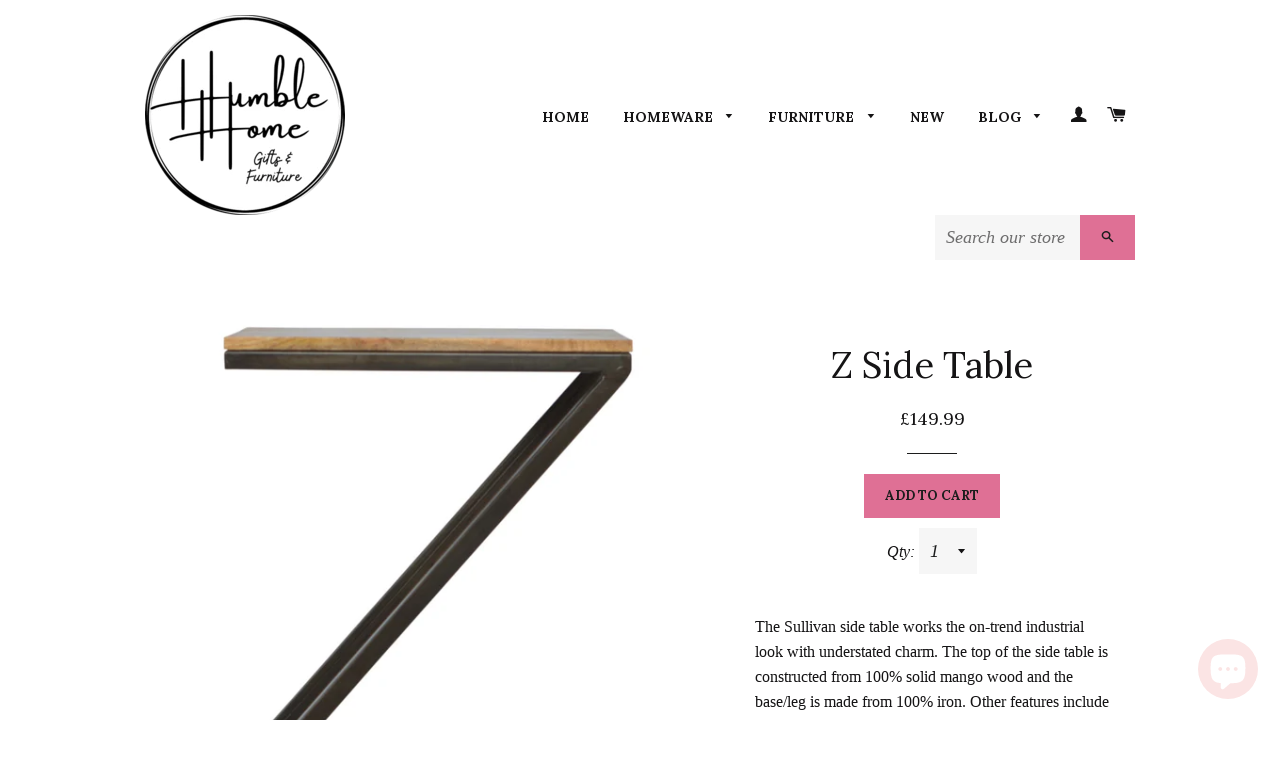

--- FILE ---
content_type: text/html; charset=utf-8
request_url: https://www.humblehomeuk.co.uk/products/z-side-table
body_size: 17921
content:
<!doctype html>
<!--[if lt IE 7]><html class="no-js lt-ie9 lt-ie8 lt-ie7" lang="en"> <![endif]-->
<!--[if IE 7]><html class="no-js lt-ie9 lt-ie8" lang="en"> <![endif]-->
<!--[if IE 8]><html class="no-js lt-ie9" lang="en"> <![endif]-->
<!--[if IE 9 ]><html class="ie9 no-js"> <![endif]-->
<!--[if (gt IE 9)|!(IE)]><!--> <html class="no-js"> <!--<![endif]-->
<head>

  <!-- Basic page needs ================================================== -->
  <meta charset="utf-8">
  <meta http-equiv="X-UA-Compatible" content="IE=edge,chrome=1">

  
  <link rel="shortcut icon" href="//www.humblehomeuk.co.uk/cdn/shop/t/4/assets/favicon.png?v=72660267336026864061617779014" type="image/png" />
  
<meta name="keywords" content="Humble Home Gifts and Furniture UK"/>
  <!-- Title and description ================================================== -->
  <title>
  Z Side Table &ndash; Humble Home Gifts and Furniture
  </title>

  
  <meta name="description" content="The Sullivan side table works the on-trend industrial look with understated charm. The top of the side table is constructed from 100% solid mango wood and the base/leg is made from 100% iron. Other features include a fine, smooth oak-ish finish top and a gold finish on the base. Adding another dimension to its characte">
  

  <!-- Helpers ================================================== -->
  <!-- /snippets/social-meta-tags.liquid -->


  <meta property="og:type" content="product">
  <meta property="og:title" content="Z Side Table">
  <meta property="og:url" content="https://www.humblehomeuk.co.uk/products/z-side-table">
  
  <meta property="og:image" content="http://www.humblehomeuk.co.uk/cdn/shop/products/IN225-1_grande.jpg?v=1571438759">
  <meta property="og:image:secure_url" content="https://www.humblehomeuk.co.uk/cdn/shop/products/IN225-1_grande.jpg?v=1571438759">
  
  <meta property="og:image" content="http://www.humblehomeuk.co.uk/cdn/shop/products/IN225-3_grande.jpg?v=1571438759">
  <meta property="og:image:secure_url" content="https://www.humblehomeuk.co.uk/cdn/shop/products/IN225-3_grande.jpg?v=1571438759">
  
  <meta property="og:image" content="http://www.humblehomeuk.co.uk/cdn/shop/products/IN225-4_grande.jpg?v=1571438759">
  <meta property="og:image:secure_url" content="https://www.humblehomeuk.co.uk/cdn/shop/products/IN225-4_grande.jpg?v=1571438759">
  
  <meta property="og:price:amount" content="149.99">
  <meta property="og:price:currency" content="GBP">


  <meta property="og:description" content="The Sullivan side table works the on-trend industrial look with understated charm. The top of the side table is constructed from 100% solid mango wood and the base/leg is made from 100% iron. Other features include a fine, smooth oak-ish finish top and a gold finish on the base. Adding another dimension to its characte">

<meta property="og:site_name" content="Humble Home Gifts and Furniture">




<meta name="twitter:card" content="summary">


  <meta name="twitter:title" content="Z Side Table">
  <meta name="twitter:description" content="The Sullivan side table works the on-trend industrial look with understated charm. The top of the side table is constructed from 100% solid mango wood and the base/leg is made from 100% iron. Other features include a fine, smooth oak-ish finish top and a gold finish on the base. Adding another dimension to its character is its distinctive Z-shaped figure, resulting in a more streamlined look, but maintaining a solid structure.
H:65 W:55 D:45">
  <meta name="twitter:image" content="https://www.humblehomeuk.co.uk/cdn/shop/products/IN225-1_medium.jpg?v=1571438759">
  <meta name="twitter:image:width" content="240">
  <meta name="twitter:image:height" content="240">


  <link rel="canonical" href="https://www.humblehomeuk.co.uk/products/z-side-table">
  <meta name="viewport" content="width=device-width,initial-scale=1">
  <meta name="theme-color" content="#df7095">

  <!-- CSS ================================================== -->
  <link href="//www.humblehomeuk.co.uk/cdn/shop/t/4/assets/timber.scss.css?v=182411354717780420141703178101" rel="stylesheet" type="text/css" media="all" />
  <link href="//www.humblehomeuk.co.uk/cdn/shop/t/4/assets/theme.scss.css?v=57545530065064810861703178101" rel="stylesheet" type="text/css" media="all" />
  

  
    
    
    <link href="//fonts.googleapis.com/css?family=Lora:400" rel="stylesheet" type="text/css" media="all" />
  


  
    
    
    <link href="//fonts.googleapis.com/css?family=Lora:700" rel="stylesheet" type="text/css" media="all" />
  



  <!-- Header hook for plugins ================================================== -->
  <script>window.performance && window.performance.mark && window.performance.mark('shopify.content_for_header.start');</script><meta name="google-site-verification" content="aYNQvCNLcppcJCBrPLj-rGi6ObvFxTwJe8WyshdjMjw">
<meta name="facebook-domain-verification" content="bu028nzxiz9xfceqkkquk7qte8xiyy">
<meta name="facebook-domain-verification" content="uxqzsq0kmwsbll5571m2yggobmqryf">
<meta id="shopify-digital-wallet" name="shopify-digital-wallet" content="/10321825/digital_wallets/dialog">
<meta name="shopify-checkout-api-token" content="803dcc113bf755e972a7c04dc11e8c74">
<meta id="in-context-paypal-metadata" data-shop-id="10321825" data-venmo-supported="false" data-environment="production" data-locale="en_US" data-paypal-v4="true" data-currency="GBP">
<link rel="alternate" type="application/json+oembed" href="https://www.humblehomeuk.co.uk/products/z-side-table.oembed">
<script async="async" src="/checkouts/internal/preloads.js?locale=en-GB"></script>
<link rel="preconnect" href="https://shop.app" crossorigin="anonymous">
<script async="async" src="https://shop.app/checkouts/internal/preloads.js?locale=en-GB&shop_id=10321825" crossorigin="anonymous"></script>
<script id="apple-pay-shop-capabilities" type="application/json">{"shopId":10321825,"countryCode":"GB","currencyCode":"GBP","merchantCapabilities":["supports3DS"],"merchantId":"gid:\/\/shopify\/Shop\/10321825","merchantName":"Humble Home Gifts and Furniture","requiredBillingContactFields":["postalAddress","email","phone"],"requiredShippingContactFields":["postalAddress","email","phone"],"shippingType":"shipping","supportedNetworks":["visa","maestro","masterCard","amex","discover","elo"],"total":{"type":"pending","label":"Humble Home Gifts and Furniture","amount":"1.00"},"shopifyPaymentsEnabled":true,"supportsSubscriptions":true}</script>
<script id="shopify-features" type="application/json">{"accessToken":"803dcc113bf755e972a7c04dc11e8c74","betas":["rich-media-storefront-analytics"],"domain":"www.humblehomeuk.co.uk","predictiveSearch":true,"shopId":10321825,"locale":"en"}</script>
<script>var Shopify = Shopify || {};
Shopify.shop = "humble-home-gifts-and-furniture.myshopify.com";
Shopify.locale = "en";
Shopify.currency = {"active":"GBP","rate":"1.0"};
Shopify.country = "GB";
Shopify.theme = {"name":"Brooklyn","id":51362821,"schema_name":null,"schema_version":null,"theme_store_id":730,"role":"main"};
Shopify.theme.handle = "null";
Shopify.theme.style = {"id":null,"handle":null};
Shopify.cdnHost = "www.humblehomeuk.co.uk/cdn";
Shopify.routes = Shopify.routes || {};
Shopify.routes.root = "/";</script>
<script type="module">!function(o){(o.Shopify=o.Shopify||{}).modules=!0}(window);</script>
<script>!function(o){function n(){var o=[];function n(){o.push(Array.prototype.slice.apply(arguments))}return n.q=o,n}var t=o.Shopify=o.Shopify||{};t.loadFeatures=n(),t.autoloadFeatures=n()}(window);</script>
<script>
  window.ShopifyPay = window.ShopifyPay || {};
  window.ShopifyPay.apiHost = "shop.app\/pay";
  window.ShopifyPay.redirectState = null;
</script>
<script id="shop-js-analytics" type="application/json">{"pageType":"product"}</script>
<script defer="defer" async type="module" src="//www.humblehomeuk.co.uk/cdn/shopifycloud/shop-js/modules/v2/client.init-shop-cart-sync_WVOgQShq.en.esm.js"></script>
<script defer="defer" async type="module" src="//www.humblehomeuk.co.uk/cdn/shopifycloud/shop-js/modules/v2/chunk.common_C_13GLB1.esm.js"></script>
<script defer="defer" async type="module" src="//www.humblehomeuk.co.uk/cdn/shopifycloud/shop-js/modules/v2/chunk.modal_CLfMGd0m.esm.js"></script>
<script type="module">
  await import("//www.humblehomeuk.co.uk/cdn/shopifycloud/shop-js/modules/v2/client.init-shop-cart-sync_WVOgQShq.en.esm.js");
await import("//www.humblehomeuk.co.uk/cdn/shopifycloud/shop-js/modules/v2/chunk.common_C_13GLB1.esm.js");
await import("//www.humblehomeuk.co.uk/cdn/shopifycloud/shop-js/modules/v2/chunk.modal_CLfMGd0m.esm.js");

  window.Shopify.SignInWithShop?.initShopCartSync?.({"fedCMEnabled":true,"windoidEnabled":true});

</script>
<script>
  window.Shopify = window.Shopify || {};
  if (!window.Shopify.featureAssets) window.Shopify.featureAssets = {};
  window.Shopify.featureAssets['shop-js'] = {"shop-cart-sync":["modules/v2/client.shop-cart-sync_DuR37GeY.en.esm.js","modules/v2/chunk.common_C_13GLB1.esm.js","modules/v2/chunk.modal_CLfMGd0m.esm.js"],"init-fed-cm":["modules/v2/client.init-fed-cm_BucUoe6W.en.esm.js","modules/v2/chunk.common_C_13GLB1.esm.js","modules/v2/chunk.modal_CLfMGd0m.esm.js"],"shop-toast-manager":["modules/v2/client.shop-toast-manager_B0JfrpKj.en.esm.js","modules/v2/chunk.common_C_13GLB1.esm.js","modules/v2/chunk.modal_CLfMGd0m.esm.js"],"init-shop-cart-sync":["modules/v2/client.init-shop-cart-sync_WVOgQShq.en.esm.js","modules/v2/chunk.common_C_13GLB1.esm.js","modules/v2/chunk.modal_CLfMGd0m.esm.js"],"shop-button":["modules/v2/client.shop-button_B_U3bv27.en.esm.js","modules/v2/chunk.common_C_13GLB1.esm.js","modules/v2/chunk.modal_CLfMGd0m.esm.js"],"init-windoid":["modules/v2/client.init-windoid_DuP9q_di.en.esm.js","modules/v2/chunk.common_C_13GLB1.esm.js","modules/v2/chunk.modal_CLfMGd0m.esm.js"],"shop-cash-offers":["modules/v2/client.shop-cash-offers_BmULhtno.en.esm.js","modules/v2/chunk.common_C_13GLB1.esm.js","modules/v2/chunk.modal_CLfMGd0m.esm.js"],"pay-button":["modules/v2/client.pay-button_CrPSEbOK.en.esm.js","modules/v2/chunk.common_C_13GLB1.esm.js","modules/v2/chunk.modal_CLfMGd0m.esm.js"],"init-customer-accounts":["modules/v2/client.init-customer-accounts_jNk9cPYQ.en.esm.js","modules/v2/client.shop-login-button_DJ5ldayH.en.esm.js","modules/v2/chunk.common_C_13GLB1.esm.js","modules/v2/chunk.modal_CLfMGd0m.esm.js"],"avatar":["modules/v2/client.avatar_BTnouDA3.en.esm.js"],"checkout-modal":["modules/v2/client.checkout-modal_pBPyh9w8.en.esm.js","modules/v2/chunk.common_C_13GLB1.esm.js","modules/v2/chunk.modal_CLfMGd0m.esm.js"],"init-shop-for-new-customer-accounts":["modules/v2/client.init-shop-for-new-customer-accounts_BUoCy7a5.en.esm.js","modules/v2/client.shop-login-button_DJ5ldayH.en.esm.js","modules/v2/chunk.common_C_13GLB1.esm.js","modules/v2/chunk.modal_CLfMGd0m.esm.js"],"init-customer-accounts-sign-up":["modules/v2/client.init-customer-accounts-sign-up_CnczCz9H.en.esm.js","modules/v2/client.shop-login-button_DJ5ldayH.en.esm.js","modules/v2/chunk.common_C_13GLB1.esm.js","modules/v2/chunk.modal_CLfMGd0m.esm.js"],"init-shop-email-lookup-coordinator":["modules/v2/client.init-shop-email-lookup-coordinator_CzjY5t9o.en.esm.js","modules/v2/chunk.common_C_13GLB1.esm.js","modules/v2/chunk.modal_CLfMGd0m.esm.js"],"shop-follow-button":["modules/v2/client.shop-follow-button_CsYC63q7.en.esm.js","modules/v2/chunk.common_C_13GLB1.esm.js","modules/v2/chunk.modal_CLfMGd0m.esm.js"],"shop-login-button":["modules/v2/client.shop-login-button_DJ5ldayH.en.esm.js","modules/v2/chunk.common_C_13GLB1.esm.js","modules/v2/chunk.modal_CLfMGd0m.esm.js"],"shop-login":["modules/v2/client.shop-login_B9ccPdmx.en.esm.js","modules/v2/chunk.common_C_13GLB1.esm.js","modules/v2/chunk.modal_CLfMGd0m.esm.js"],"lead-capture":["modules/v2/client.lead-capture_D0K_KgYb.en.esm.js","modules/v2/chunk.common_C_13GLB1.esm.js","modules/v2/chunk.modal_CLfMGd0m.esm.js"],"payment-terms":["modules/v2/client.payment-terms_BWmiNN46.en.esm.js","modules/v2/chunk.common_C_13GLB1.esm.js","modules/v2/chunk.modal_CLfMGd0m.esm.js"]};
</script>
<script>(function() {
  var isLoaded = false;
  function asyncLoad() {
    if (isLoaded) return;
    isLoaded = true;
    var urls = ["https:\/\/popup.lifterapps.com\/js\/modal.js?shop=humble-home-gifts-and-furniture.myshopify.com","\/\/shopify.privy.com\/widget.js?shop=humble-home-gifts-and-furniture.myshopify.com","https:\/\/tnc-app.herokuapp.com\/get_script\/ac703970d84c11ea95d06ac9fb151e4c.js?shop=humble-home-gifts-and-furniture.myshopify.com"];
    for (var i = 0; i < urls.length; i++) {
      var s = document.createElement('script');
      s.type = 'text/javascript';
      s.async = true;
      s.src = urls[i];
      var x = document.getElementsByTagName('script')[0];
      x.parentNode.insertBefore(s, x);
    }
  };
  if(window.attachEvent) {
    window.attachEvent('onload', asyncLoad);
  } else {
    window.addEventListener('load', asyncLoad, false);
  }
})();</script>
<script id="__st">var __st={"a":10321825,"offset":0,"reqid":"f8e7ea4f-5c0c-4afd-8a98-b444dcc4ec7b-1769531283","pageurl":"www.humblehomeuk.co.uk\/products\/z-side-table","u":"f51e23d1deee","p":"product","rtyp":"product","rid":530159435838};</script>
<script>window.ShopifyPaypalV4VisibilityTracking = true;</script>
<script id="captcha-bootstrap">!function(){'use strict';const t='contact',e='account',n='new_comment',o=[[t,t],['blogs',n],['comments',n],[t,'customer']],c=[[e,'customer_login'],[e,'guest_login'],[e,'recover_customer_password'],[e,'create_customer']],r=t=>t.map((([t,e])=>`form[action*='/${t}']:not([data-nocaptcha='true']) input[name='form_type'][value='${e}']`)).join(','),a=t=>()=>t?[...document.querySelectorAll(t)].map((t=>t.form)):[];function s(){const t=[...o],e=r(t);return a(e)}const i='password',u='form_key',d=['recaptcha-v3-token','g-recaptcha-response','h-captcha-response',i],f=()=>{try{return window.sessionStorage}catch{return}},m='__shopify_v',_=t=>t.elements[u];function p(t,e,n=!1){try{const o=window.sessionStorage,c=JSON.parse(o.getItem(e)),{data:r}=function(t){const{data:e,action:n}=t;return t[m]||n?{data:e,action:n}:{data:t,action:n}}(c);for(const[e,n]of Object.entries(r))t.elements[e]&&(t.elements[e].value=n);n&&o.removeItem(e)}catch(o){console.error('form repopulation failed',{error:o})}}const l='form_type',E='cptcha';function T(t){t.dataset[E]=!0}const w=window,h=w.document,L='Shopify',v='ce_forms',y='captcha';let A=!1;((t,e)=>{const n=(g='f06e6c50-85a8-45c8-87d0-21a2b65856fe',I='https://cdn.shopify.com/shopifycloud/storefront-forms-hcaptcha/ce_storefront_forms_captcha_hcaptcha.v1.5.2.iife.js',D={infoText:'Protected by hCaptcha',privacyText:'Privacy',termsText:'Terms'},(t,e,n)=>{const o=w[L][v],c=o.bindForm;if(c)return c(t,g,e,D).then(n);var r;o.q.push([[t,g,e,D],n]),r=I,A||(h.body.append(Object.assign(h.createElement('script'),{id:'captcha-provider',async:!0,src:r})),A=!0)});var g,I,D;w[L]=w[L]||{},w[L][v]=w[L][v]||{},w[L][v].q=[],w[L][y]=w[L][y]||{},w[L][y].protect=function(t,e){n(t,void 0,e),T(t)},Object.freeze(w[L][y]),function(t,e,n,w,h,L){const[v,y,A,g]=function(t,e,n){const i=e?o:[],u=t?c:[],d=[...i,...u],f=r(d),m=r(i),_=r(d.filter((([t,e])=>n.includes(e))));return[a(f),a(m),a(_),s()]}(w,h,L),I=t=>{const e=t.target;return e instanceof HTMLFormElement?e:e&&e.form},D=t=>v().includes(t);t.addEventListener('submit',(t=>{const e=I(t);if(!e)return;const n=D(e)&&!e.dataset.hcaptchaBound&&!e.dataset.recaptchaBound,o=_(e),c=g().includes(e)&&(!o||!o.value);(n||c)&&t.preventDefault(),c&&!n&&(function(t){try{if(!f())return;!function(t){const e=f();if(!e)return;const n=_(t);if(!n)return;const o=n.value;o&&e.removeItem(o)}(t);const e=Array.from(Array(32),(()=>Math.random().toString(36)[2])).join('');!function(t,e){_(t)||t.append(Object.assign(document.createElement('input'),{type:'hidden',name:u})),t.elements[u].value=e}(t,e),function(t,e){const n=f();if(!n)return;const o=[...t.querySelectorAll(`input[type='${i}']`)].map((({name:t})=>t)),c=[...d,...o],r={};for(const[a,s]of new FormData(t).entries())c.includes(a)||(r[a]=s);n.setItem(e,JSON.stringify({[m]:1,action:t.action,data:r}))}(t,e)}catch(e){console.error('failed to persist form',e)}}(e),e.submit())}));const S=(t,e)=>{t&&!t.dataset[E]&&(n(t,e.some((e=>e===t))),T(t))};for(const o of['focusin','change'])t.addEventListener(o,(t=>{const e=I(t);D(e)&&S(e,y())}));const B=e.get('form_key'),M=e.get(l),P=B&&M;t.addEventListener('DOMContentLoaded',(()=>{const t=y();if(P)for(const e of t)e.elements[l].value===M&&p(e,B);[...new Set([...A(),...v().filter((t=>'true'===t.dataset.shopifyCaptcha))])].forEach((e=>S(e,t)))}))}(h,new URLSearchParams(w.location.search),n,t,e,['guest_login'])})(!0,!0)}();</script>
<script integrity="sha256-4kQ18oKyAcykRKYeNunJcIwy7WH5gtpwJnB7kiuLZ1E=" data-source-attribution="shopify.loadfeatures" defer="defer" src="//www.humblehomeuk.co.uk/cdn/shopifycloud/storefront/assets/storefront/load_feature-a0a9edcb.js" crossorigin="anonymous"></script>
<script crossorigin="anonymous" defer="defer" src="//www.humblehomeuk.co.uk/cdn/shopifycloud/storefront/assets/shopify_pay/storefront-65b4c6d7.js?v=20250812"></script>
<script data-source-attribution="shopify.dynamic_checkout.dynamic.init">var Shopify=Shopify||{};Shopify.PaymentButton=Shopify.PaymentButton||{isStorefrontPortableWallets:!0,init:function(){window.Shopify.PaymentButton.init=function(){};var t=document.createElement("script");t.src="https://www.humblehomeuk.co.uk/cdn/shopifycloud/portable-wallets/latest/portable-wallets.en.js",t.type="module",document.head.appendChild(t)}};
</script>
<script data-source-attribution="shopify.dynamic_checkout.buyer_consent">
  function portableWalletsHideBuyerConsent(e){var t=document.getElementById("shopify-buyer-consent"),n=document.getElementById("shopify-subscription-policy-button");t&&n&&(t.classList.add("hidden"),t.setAttribute("aria-hidden","true"),n.removeEventListener("click",e))}function portableWalletsShowBuyerConsent(e){var t=document.getElementById("shopify-buyer-consent"),n=document.getElementById("shopify-subscription-policy-button");t&&n&&(t.classList.remove("hidden"),t.removeAttribute("aria-hidden"),n.addEventListener("click",e))}window.Shopify?.PaymentButton&&(window.Shopify.PaymentButton.hideBuyerConsent=portableWalletsHideBuyerConsent,window.Shopify.PaymentButton.showBuyerConsent=portableWalletsShowBuyerConsent);
</script>
<script data-source-attribution="shopify.dynamic_checkout.cart.bootstrap">document.addEventListener("DOMContentLoaded",(function(){function t(){return document.querySelector("shopify-accelerated-checkout-cart, shopify-accelerated-checkout")}if(t())Shopify.PaymentButton.init();else{new MutationObserver((function(e,n){t()&&(Shopify.PaymentButton.init(),n.disconnect())})).observe(document.body,{childList:!0,subtree:!0})}}));
</script>
<link id="shopify-accelerated-checkout-styles" rel="stylesheet" media="screen" href="https://www.humblehomeuk.co.uk/cdn/shopifycloud/portable-wallets/latest/accelerated-checkout-backwards-compat.css" crossorigin="anonymous">
<style id="shopify-accelerated-checkout-cart">
        #shopify-buyer-consent {
  margin-top: 1em;
  display: inline-block;
  width: 100%;
}

#shopify-buyer-consent.hidden {
  display: none;
}

#shopify-subscription-policy-button {
  background: none;
  border: none;
  padding: 0;
  text-decoration: underline;
  font-size: inherit;
  cursor: pointer;
}

#shopify-subscription-policy-button::before {
  box-shadow: none;
}

      </style>

<script>window.performance && window.performance.mark && window.performance.mark('shopify.content_for_header.end');</script>
  <!-- /snippets/oldIE-js.liquid -->


<!--[if lt IE 9]>
<script src="//cdnjs.cloudflare.com/ajax/libs/html5shiv/3.7.2/html5shiv.min.js" type="text/javascript"></script>
<script src="//www.humblehomeuk.co.uk/cdn/shop/t/4/assets/respond.min.js?v=52248677837542619231445485439" type="text/javascript"></script>
<link href="//www.humblehomeuk.co.uk/cdn/shop/t/4/assets/respond-proxy.html" id="respond-proxy" rel="respond-proxy" />
<link href="//www.humblehomeuk.co.uk/search?q=c282797f45283e4b0c3c178529dce084" id="respond-redirect" rel="respond-redirect" />
<script src="//www.humblehomeuk.co.uk/search?q=c282797f45283e4b0c3c178529dce084" type="text/javascript"></script>
<![endif]-->


<!--[if (lte IE 9) ]><script src="//www.humblehomeuk.co.uk/cdn/shop/t/4/assets/match-media.min.js?v=159635276924582161481445485439" type="text/javascript"></script><![endif]-->


  <script src="//ajax.googleapis.com/ajax/libs/jquery/1.11.0/jquery.min.js" type="text/javascript"></script>
  <script src="//www.humblehomeuk.co.uk/cdn/shop/t/4/assets/modernizr.min.js?v=21391054748206432451445485439" type="text/javascript"></script>

  
  

<script src="https://cdn.shopify.com/extensions/e8878072-2f6b-4e89-8082-94b04320908d/inbox-1254/assets/inbox-chat-loader.js" type="text/javascript" defer="defer"></script>
<link href="https://monorail-edge.shopifysvc.com" rel="dns-prefetch">
<script>(function(){if ("sendBeacon" in navigator && "performance" in window) {try {var session_token_from_headers = performance.getEntriesByType('navigation')[0].serverTiming.find(x => x.name == '_s').description;} catch {var session_token_from_headers = undefined;}var session_cookie_matches = document.cookie.match(/_shopify_s=([^;]*)/);var session_token_from_cookie = session_cookie_matches && session_cookie_matches.length === 2 ? session_cookie_matches[1] : "";var session_token = session_token_from_headers || session_token_from_cookie || "";function handle_abandonment_event(e) {var entries = performance.getEntries().filter(function(entry) {return /monorail-edge.shopifysvc.com/.test(entry.name);});if (!window.abandonment_tracked && entries.length === 0) {window.abandonment_tracked = true;var currentMs = Date.now();var navigation_start = performance.timing.navigationStart;var payload = {shop_id: 10321825,url: window.location.href,navigation_start,duration: currentMs - navigation_start,session_token,page_type: "product"};window.navigator.sendBeacon("https://monorail-edge.shopifysvc.com/v1/produce", JSON.stringify({schema_id: "online_store_buyer_site_abandonment/1.1",payload: payload,metadata: {event_created_at_ms: currentMs,event_sent_at_ms: currentMs}}));}}window.addEventListener('pagehide', handle_abandonment_event);}}());</script>
<script id="web-pixels-manager-setup">(function e(e,d,r,n,o){if(void 0===o&&(o={}),!Boolean(null===(a=null===(i=window.Shopify)||void 0===i?void 0:i.analytics)||void 0===a?void 0:a.replayQueue)){var i,a;window.Shopify=window.Shopify||{};var t=window.Shopify;t.analytics=t.analytics||{};var s=t.analytics;s.replayQueue=[],s.publish=function(e,d,r){return s.replayQueue.push([e,d,r]),!0};try{self.performance.mark("wpm:start")}catch(e){}var l=function(){var e={modern:/Edge?\/(1{2}[4-9]|1[2-9]\d|[2-9]\d{2}|\d{4,})\.\d+(\.\d+|)|Firefox\/(1{2}[4-9]|1[2-9]\d|[2-9]\d{2}|\d{4,})\.\d+(\.\d+|)|Chrom(ium|e)\/(9{2}|\d{3,})\.\d+(\.\d+|)|(Maci|X1{2}).+ Version\/(15\.\d+|(1[6-9]|[2-9]\d|\d{3,})\.\d+)([,.]\d+|)( \(\w+\)|)( Mobile\/\w+|) Safari\/|Chrome.+OPR\/(9{2}|\d{3,})\.\d+\.\d+|(CPU[ +]OS|iPhone[ +]OS|CPU[ +]iPhone|CPU IPhone OS|CPU iPad OS)[ +]+(15[._]\d+|(1[6-9]|[2-9]\d|\d{3,})[._]\d+)([._]\d+|)|Android:?[ /-](13[3-9]|1[4-9]\d|[2-9]\d{2}|\d{4,})(\.\d+|)(\.\d+|)|Android.+Firefox\/(13[5-9]|1[4-9]\d|[2-9]\d{2}|\d{4,})\.\d+(\.\d+|)|Android.+Chrom(ium|e)\/(13[3-9]|1[4-9]\d|[2-9]\d{2}|\d{4,})\.\d+(\.\d+|)|SamsungBrowser\/([2-9]\d|\d{3,})\.\d+/,legacy:/Edge?\/(1[6-9]|[2-9]\d|\d{3,})\.\d+(\.\d+|)|Firefox\/(5[4-9]|[6-9]\d|\d{3,})\.\d+(\.\d+|)|Chrom(ium|e)\/(5[1-9]|[6-9]\d|\d{3,})\.\d+(\.\d+|)([\d.]+$|.*Safari\/(?![\d.]+ Edge\/[\d.]+$))|(Maci|X1{2}).+ Version\/(10\.\d+|(1[1-9]|[2-9]\d|\d{3,})\.\d+)([,.]\d+|)( \(\w+\)|)( Mobile\/\w+|) Safari\/|Chrome.+OPR\/(3[89]|[4-9]\d|\d{3,})\.\d+\.\d+|(CPU[ +]OS|iPhone[ +]OS|CPU[ +]iPhone|CPU IPhone OS|CPU iPad OS)[ +]+(10[._]\d+|(1[1-9]|[2-9]\d|\d{3,})[._]\d+)([._]\d+|)|Android:?[ /-](13[3-9]|1[4-9]\d|[2-9]\d{2}|\d{4,})(\.\d+|)(\.\d+|)|Mobile Safari.+OPR\/([89]\d|\d{3,})\.\d+\.\d+|Android.+Firefox\/(13[5-9]|1[4-9]\d|[2-9]\d{2}|\d{4,})\.\d+(\.\d+|)|Android.+Chrom(ium|e)\/(13[3-9]|1[4-9]\d|[2-9]\d{2}|\d{4,})\.\d+(\.\d+|)|Android.+(UC? ?Browser|UCWEB|U3)[ /]?(15\.([5-9]|\d{2,})|(1[6-9]|[2-9]\d|\d{3,})\.\d+)\.\d+|SamsungBrowser\/(5\.\d+|([6-9]|\d{2,})\.\d+)|Android.+MQ{2}Browser\/(14(\.(9|\d{2,})|)|(1[5-9]|[2-9]\d|\d{3,})(\.\d+|))(\.\d+|)|K[Aa][Ii]OS\/(3\.\d+|([4-9]|\d{2,})\.\d+)(\.\d+|)/},d=e.modern,r=e.legacy,n=navigator.userAgent;return n.match(d)?"modern":n.match(r)?"legacy":"unknown"}(),u="modern"===l?"modern":"legacy",c=(null!=n?n:{modern:"",legacy:""})[u],f=function(e){return[e.baseUrl,"/wpm","/b",e.hashVersion,"modern"===e.buildTarget?"m":"l",".js"].join("")}({baseUrl:d,hashVersion:r,buildTarget:u}),m=function(e){var d=e.version,r=e.bundleTarget,n=e.surface,o=e.pageUrl,i=e.monorailEndpoint;return{emit:function(e){var a=e.status,t=e.errorMsg,s=(new Date).getTime(),l=JSON.stringify({metadata:{event_sent_at_ms:s},events:[{schema_id:"web_pixels_manager_load/3.1",payload:{version:d,bundle_target:r,page_url:o,status:a,surface:n,error_msg:t},metadata:{event_created_at_ms:s}}]});if(!i)return console&&console.warn&&console.warn("[Web Pixels Manager] No Monorail endpoint provided, skipping logging."),!1;try{return self.navigator.sendBeacon.bind(self.navigator)(i,l)}catch(e){}var u=new XMLHttpRequest;try{return u.open("POST",i,!0),u.setRequestHeader("Content-Type","text/plain"),u.send(l),!0}catch(e){return console&&console.warn&&console.warn("[Web Pixels Manager] Got an unhandled error while logging to Monorail."),!1}}}}({version:r,bundleTarget:l,surface:e.surface,pageUrl:self.location.href,monorailEndpoint:e.monorailEndpoint});try{o.browserTarget=l,function(e){var d=e.src,r=e.async,n=void 0===r||r,o=e.onload,i=e.onerror,a=e.sri,t=e.scriptDataAttributes,s=void 0===t?{}:t,l=document.createElement("script"),u=document.querySelector("head"),c=document.querySelector("body");if(l.async=n,l.src=d,a&&(l.integrity=a,l.crossOrigin="anonymous"),s)for(var f in s)if(Object.prototype.hasOwnProperty.call(s,f))try{l.dataset[f]=s[f]}catch(e){}if(o&&l.addEventListener("load",o),i&&l.addEventListener("error",i),u)u.appendChild(l);else{if(!c)throw new Error("Did not find a head or body element to append the script");c.appendChild(l)}}({src:f,async:!0,onload:function(){if(!function(){var e,d;return Boolean(null===(d=null===(e=window.Shopify)||void 0===e?void 0:e.analytics)||void 0===d?void 0:d.initialized)}()){var d=window.webPixelsManager.init(e)||void 0;if(d){var r=window.Shopify.analytics;r.replayQueue.forEach((function(e){var r=e[0],n=e[1],o=e[2];d.publishCustomEvent(r,n,o)})),r.replayQueue=[],r.publish=d.publishCustomEvent,r.visitor=d.visitor,r.initialized=!0}}},onerror:function(){return m.emit({status:"failed",errorMsg:"".concat(f," has failed to load")})},sri:function(e){var d=/^sha384-[A-Za-z0-9+/=]+$/;return"string"==typeof e&&d.test(e)}(c)?c:"",scriptDataAttributes:o}),m.emit({status:"loading"})}catch(e){m.emit({status:"failed",errorMsg:(null==e?void 0:e.message)||"Unknown error"})}}})({shopId: 10321825,storefrontBaseUrl: "https://www.humblehomeuk.co.uk",extensionsBaseUrl: "https://extensions.shopifycdn.com/cdn/shopifycloud/web-pixels-manager",monorailEndpoint: "https://monorail-edge.shopifysvc.com/unstable/produce_batch",surface: "storefront-renderer",enabledBetaFlags: ["2dca8a86"],webPixelsConfigList: [{"id":"618823834","configuration":"{\"config\":\"{\\\"pixel_id\\\":\\\"G-03ZVXR0E2B\\\",\\\"target_country\\\":\\\"GB\\\",\\\"gtag_events\\\":[{\\\"type\\\":\\\"search\\\",\\\"action_label\\\":[\\\"G-03ZVXR0E2B\\\",\\\"AW-938835000\\\/0DiRCPzFrI0BELj41b8D\\\"]},{\\\"type\\\":\\\"begin_checkout\\\",\\\"action_label\\\":[\\\"G-03ZVXR0E2B\\\",\\\"AW-938835000\\\/iPJ4CPnFrI0BELj41b8D\\\"]},{\\\"type\\\":\\\"view_item\\\",\\\"action_label\\\":[\\\"G-03ZVXR0E2B\\\",\\\"AW-938835000\\\/6zPWCPPFrI0BELj41b8D\\\",\\\"MC-H2TJV8QD7R\\\"]},{\\\"type\\\":\\\"purchase\\\",\\\"action_label\\\":[\\\"G-03ZVXR0E2B\\\",\\\"AW-938835000\\\/3YxYCPDFrI0BELj41b8D\\\",\\\"MC-H2TJV8QD7R\\\"]},{\\\"type\\\":\\\"page_view\\\",\\\"action_label\\\":[\\\"G-03ZVXR0E2B\\\",\\\"AW-938835000\\\/tX4uCO3FrI0BELj41b8D\\\",\\\"MC-H2TJV8QD7R\\\"]},{\\\"type\\\":\\\"add_payment_info\\\",\\\"action_label\\\":[\\\"G-03ZVXR0E2B\\\",\\\"AW-938835000\\\/9YAACP_FrI0BELj41b8D\\\"]},{\\\"type\\\":\\\"add_to_cart\\\",\\\"action_label\\\":[\\\"G-03ZVXR0E2B\\\",\\\"AW-938835000\\\/zsxkCPbFrI0BELj41b8D\\\"]}],\\\"enable_monitoring_mode\\\":false}\"}","eventPayloadVersion":"v1","runtimeContext":"OPEN","scriptVersion":"b2a88bafab3e21179ed38636efcd8a93","type":"APP","apiClientId":1780363,"privacyPurposes":[],"dataSharingAdjustments":{"protectedCustomerApprovalScopes":["read_customer_address","read_customer_email","read_customer_name","read_customer_personal_data","read_customer_phone"]}},{"id":"323518618","configuration":"{\"pixel_id\":\"373530936795384\",\"pixel_type\":\"facebook_pixel\",\"metaapp_system_user_token\":\"-\"}","eventPayloadVersion":"v1","runtimeContext":"OPEN","scriptVersion":"ca16bc87fe92b6042fbaa3acc2fbdaa6","type":"APP","apiClientId":2329312,"privacyPurposes":["ANALYTICS","MARKETING","SALE_OF_DATA"],"dataSharingAdjustments":{"protectedCustomerApprovalScopes":["read_customer_address","read_customer_email","read_customer_name","read_customer_personal_data","read_customer_phone"]}},{"id":"shopify-app-pixel","configuration":"{}","eventPayloadVersion":"v1","runtimeContext":"STRICT","scriptVersion":"0450","apiClientId":"shopify-pixel","type":"APP","privacyPurposes":["ANALYTICS","MARKETING"]},{"id":"shopify-custom-pixel","eventPayloadVersion":"v1","runtimeContext":"LAX","scriptVersion":"0450","apiClientId":"shopify-pixel","type":"CUSTOM","privacyPurposes":["ANALYTICS","MARKETING"]}],isMerchantRequest: false,initData: {"shop":{"name":"Humble Home Gifts and Furniture","paymentSettings":{"currencyCode":"GBP"},"myshopifyDomain":"humble-home-gifts-and-furniture.myshopify.com","countryCode":"GB","storefrontUrl":"https:\/\/www.humblehomeuk.co.uk"},"customer":null,"cart":null,"checkout":null,"productVariants":[{"price":{"amount":149.99,"currencyCode":"GBP"},"product":{"title":"Z Side Table","vendor":"Humble Home Gifts and Furniture","id":"530159435838","untranslatedTitle":"Z Side Table","url":"\/products\/z-side-table","type":"table"},"id":"6956360826942","image":{"src":"\/\/www.humblehomeuk.co.uk\/cdn\/shop\/products\/IN225-1.jpg?v=1571438759"},"sku":"","title":"Default Title","untranslatedTitle":"Default Title"}],"purchasingCompany":null},},"https://www.humblehomeuk.co.uk/cdn","fcfee988w5aeb613cpc8e4bc33m6693e112",{"modern":"","legacy":""},{"shopId":"10321825","storefrontBaseUrl":"https:\/\/www.humblehomeuk.co.uk","extensionBaseUrl":"https:\/\/extensions.shopifycdn.com\/cdn\/shopifycloud\/web-pixels-manager","surface":"storefront-renderer","enabledBetaFlags":"[\"2dca8a86\"]","isMerchantRequest":"false","hashVersion":"fcfee988w5aeb613cpc8e4bc33m6693e112","publish":"custom","events":"[[\"page_viewed\",{}],[\"product_viewed\",{\"productVariant\":{\"price\":{\"amount\":149.99,\"currencyCode\":\"GBP\"},\"product\":{\"title\":\"Z Side Table\",\"vendor\":\"Humble Home Gifts and Furniture\",\"id\":\"530159435838\",\"untranslatedTitle\":\"Z Side Table\",\"url\":\"\/products\/z-side-table\",\"type\":\"table\"},\"id\":\"6956360826942\",\"image\":{\"src\":\"\/\/www.humblehomeuk.co.uk\/cdn\/shop\/products\/IN225-1.jpg?v=1571438759\"},\"sku\":\"\",\"title\":\"Default Title\",\"untranslatedTitle\":\"Default Title\"}}]]"});</script><script>
  window.ShopifyAnalytics = window.ShopifyAnalytics || {};
  window.ShopifyAnalytics.meta = window.ShopifyAnalytics.meta || {};
  window.ShopifyAnalytics.meta.currency = 'GBP';
  var meta = {"product":{"id":530159435838,"gid":"gid:\/\/shopify\/Product\/530159435838","vendor":"Humble Home Gifts and Furniture","type":"table","handle":"z-side-table","variants":[{"id":6956360826942,"price":14999,"name":"Z Side Table","public_title":null,"sku":""}],"remote":false},"page":{"pageType":"product","resourceType":"product","resourceId":530159435838,"requestId":"f8e7ea4f-5c0c-4afd-8a98-b444dcc4ec7b-1769531283"}};
  for (var attr in meta) {
    window.ShopifyAnalytics.meta[attr] = meta[attr];
  }
</script>
<script class="analytics">
  (function () {
    var customDocumentWrite = function(content) {
      var jquery = null;

      if (window.jQuery) {
        jquery = window.jQuery;
      } else if (window.Checkout && window.Checkout.$) {
        jquery = window.Checkout.$;
      }

      if (jquery) {
        jquery('body').append(content);
      }
    };

    var hasLoggedConversion = function(token) {
      if (token) {
        return document.cookie.indexOf('loggedConversion=' + token) !== -1;
      }
      return false;
    }

    var setCookieIfConversion = function(token) {
      if (token) {
        var twoMonthsFromNow = new Date(Date.now());
        twoMonthsFromNow.setMonth(twoMonthsFromNow.getMonth() + 2);

        document.cookie = 'loggedConversion=' + token + '; expires=' + twoMonthsFromNow;
      }
    }

    var trekkie = window.ShopifyAnalytics.lib = window.trekkie = window.trekkie || [];
    if (trekkie.integrations) {
      return;
    }
    trekkie.methods = [
      'identify',
      'page',
      'ready',
      'track',
      'trackForm',
      'trackLink'
    ];
    trekkie.factory = function(method) {
      return function() {
        var args = Array.prototype.slice.call(arguments);
        args.unshift(method);
        trekkie.push(args);
        return trekkie;
      };
    };
    for (var i = 0; i < trekkie.methods.length; i++) {
      var key = trekkie.methods[i];
      trekkie[key] = trekkie.factory(key);
    }
    trekkie.load = function(config) {
      trekkie.config = config || {};
      trekkie.config.initialDocumentCookie = document.cookie;
      var first = document.getElementsByTagName('script')[0];
      var script = document.createElement('script');
      script.type = 'text/javascript';
      script.onerror = function(e) {
        var scriptFallback = document.createElement('script');
        scriptFallback.type = 'text/javascript';
        scriptFallback.onerror = function(error) {
                var Monorail = {
      produce: function produce(monorailDomain, schemaId, payload) {
        var currentMs = new Date().getTime();
        var event = {
          schema_id: schemaId,
          payload: payload,
          metadata: {
            event_created_at_ms: currentMs,
            event_sent_at_ms: currentMs
          }
        };
        return Monorail.sendRequest("https://" + monorailDomain + "/v1/produce", JSON.stringify(event));
      },
      sendRequest: function sendRequest(endpointUrl, payload) {
        // Try the sendBeacon API
        if (window && window.navigator && typeof window.navigator.sendBeacon === 'function' && typeof window.Blob === 'function' && !Monorail.isIos12()) {
          var blobData = new window.Blob([payload], {
            type: 'text/plain'
          });

          if (window.navigator.sendBeacon(endpointUrl, blobData)) {
            return true;
          } // sendBeacon was not successful

        } // XHR beacon

        var xhr = new XMLHttpRequest();

        try {
          xhr.open('POST', endpointUrl);
          xhr.setRequestHeader('Content-Type', 'text/plain');
          xhr.send(payload);
        } catch (e) {
          console.log(e);
        }

        return false;
      },
      isIos12: function isIos12() {
        return window.navigator.userAgent.lastIndexOf('iPhone; CPU iPhone OS 12_') !== -1 || window.navigator.userAgent.lastIndexOf('iPad; CPU OS 12_') !== -1;
      }
    };
    Monorail.produce('monorail-edge.shopifysvc.com',
      'trekkie_storefront_load_errors/1.1',
      {shop_id: 10321825,
      theme_id: 51362821,
      app_name: "storefront",
      context_url: window.location.href,
      source_url: "//www.humblehomeuk.co.uk/cdn/s/trekkie.storefront.a804e9514e4efded663580eddd6991fcc12b5451.min.js"});

        };
        scriptFallback.async = true;
        scriptFallback.src = '//www.humblehomeuk.co.uk/cdn/s/trekkie.storefront.a804e9514e4efded663580eddd6991fcc12b5451.min.js';
        first.parentNode.insertBefore(scriptFallback, first);
      };
      script.async = true;
      script.src = '//www.humblehomeuk.co.uk/cdn/s/trekkie.storefront.a804e9514e4efded663580eddd6991fcc12b5451.min.js';
      first.parentNode.insertBefore(script, first);
    };
    trekkie.load(
      {"Trekkie":{"appName":"storefront","development":false,"defaultAttributes":{"shopId":10321825,"isMerchantRequest":null,"themeId":51362821,"themeCityHash":"4211585167764971609","contentLanguage":"en","currency":"GBP","eventMetadataId":"8aa458c4-d481-4828-a961-d1e2d8792657"},"isServerSideCookieWritingEnabled":true,"monorailRegion":"shop_domain","enabledBetaFlags":["65f19447"]},"Session Attribution":{},"S2S":{"facebookCapiEnabled":true,"source":"trekkie-storefront-renderer","apiClientId":580111}}
    );

    var loaded = false;
    trekkie.ready(function() {
      if (loaded) return;
      loaded = true;

      window.ShopifyAnalytics.lib = window.trekkie;

      var originalDocumentWrite = document.write;
      document.write = customDocumentWrite;
      try { window.ShopifyAnalytics.merchantGoogleAnalytics.call(this); } catch(error) {};
      document.write = originalDocumentWrite;

      window.ShopifyAnalytics.lib.page(null,{"pageType":"product","resourceType":"product","resourceId":530159435838,"requestId":"f8e7ea4f-5c0c-4afd-8a98-b444dcc4ec7b-1769531283","shopifyEmitted":true});

      var match = window.location.pathname.match(/checkouts\/(.+)\/(thank_you|post_purchase)/)
      var token = match? match[1]: undefined;
      if (!hasLoggedConversion(token)) {
        setCookieIfConversion(token);
        window.ShopifyAnalytics.lib.track("Viewed Product",{"currency":"GBP","variantId":6956360826942,"productId":530159435838,"productGid":"gid:\/\/shopify\/Product\/530159435838","name":"Z Side Table","price":"149.99","sku":"","brand":"Humble Home Gifts and Furniture","variant":null,"category":"table","nonInteraction":true,"remote":false},undefined,undefined,{"shopifyEmitted":true});
      window.ShopifyAnalytics.lib.track("monorail:\/\/trekkie_storefront_viewed_product\/1.1",{"currency":"GBP","variantId":6956360826942,"productId":530159435838,"productGid":"gid:\/\/shopify\/Product\/530159435838","name":"Z Side Table","price":"149.99","sku":"","brand":"Humble Home Gifts and Furniture","variant":null,"category":"table","nonInteraction":true,"remote":false,"referer":"https:\/\/www.humblehomeuk.co.uk\/products\/z-side-table"});
      }
    });


        var eventsListenerScript = document.createElement('script');
        eventsListenerScript.async = true;
        eventsListenerScript.src = "//www.humblehomeuk.co.uk/cdn/shopifycloud/storefront/assets/shop_events_listener-3da45d37.js";
        document.getElementsByTagName('head')[0].appendChild(eventsListenerScript);

})();</script>
  <script>
  if (!window.ga || (window.ga && typeof window.ga !== 'function')) {
    window.ga = function ga() {
      (window.ga.q = window.ga.q || []).push(arguments);
      if (window.Shopify && window.Shopify.analytics && typeof window.Shopify.analytics.publish === 'function') {
        window.Shopify.analytics.publish("ga_stub_called", {}, {sendTo: "google_osp_migration"});
      }
      console.error("Shopify's Google Analytics stub called with:", Array.from(arguments), "\nSee https://help.shopify.com/manual/promoting-marketing/pixels/pixel-migration#google for more information.");
    };
    if (window.Shopify && window.Shopify.analytics && typeof window.Shopify.analytics.publish === 'function') {
      window.Shopify.analytics.publish("ga_stub_initialized", {}, {sendTo: "google_osp_migration"});
    }
  }
</script>
<script
  defer
  src="https://www.humblehomeuk.co.uk/cdn/shopifycloud/perf-kit/shopify-perf-kit-3.0.4.min.js"
  data-application="storefront-renderer"
  data-shop-id="10321825"
  data-render-region="gcp-us-east1"
  data-page-type="product"
  data-theme-instance-id="51362821"
  data-theme-name=""
  data-theme-version=""
  data-monorail-region="shop_domain"
  data-resource-timing-sampling-rate="10"
  data-shs="true"
  data-shs-beacon="true"
  data-shs-export-with-fetch="true"
  data-shs-logs-sample-rate="1"
  data-shs-beacon-endpoint="https://www.humblehomeuk.co.uk/api/collect"
></script>
</head>


<body id="product" class="z-side-table">
<script>window.KlarnaThemeGlobals={}; window.KlarnaThemeGlobals.data_purchase_amount = 14999;window.KlarnaThemeGlobals.productVariants=[{"id":6956360826942,"title":"Default Title","option1":"Default Title","option2":null,"option3":null,"sku":"","requires_shipping":true,"taxable":true,"featured_image":null,"available":true,"name":"Z Side Table","public_title":null,"options":["Default Title"],"price":14999,"weight":0,"compare_at_price":null,"inventory_quantity":1,"inventory_management":null,"inventory_policy":"deny","barcode":"","requires_selling_plan":false,"selling_plan_allocations":[]}];window.KlarnaThemeGlobals.documentCopy=document.cloneNode(true);</script>


  <div id="NavDrawer" class="drawer drawer--left">
    <div class="drawer__fixed-header">
      <div class="drawer__header">
        <div class="drawer__close drawer__close--left">
          <button type="button" class="icon-fallback-text drawer__close-button js-drawer-close">
            <span class="icon icon-x" aria-hidden="true"></span>
            <span class="fallback-text">Close menu</span>
          </button>
        </div>
      </div>
    </div>
    <div class="drawer__inner">

      

      

      <!-- begin mobile-nav -->
      <ul class="mobile-nav">
        
          
          
          
            <li class="mobile-nav__item">
              <a href="/" class="mobile-nav__link">Home</a>
            </li>
          
        
          
          
          
            <li class="mobile-nav__item">
              <div class="mobile-nav__has-sublist">
                <a href="/collections/textiles-and-soft-furnishings" class="mobile-nav__link" id="Label-homeware">Homeware</a>
                <div class="mobile-nav__toggle">
                  <button type="button" class="mobile-nav__toggle-btn icon-fallback-text" data-aria-controls="Linklist-homeware">
                    <span class="icon-fallback-text mobile-nav__toggle-open">
                      <span class="icon icon-plus" aria-hidden="true"></span>
                      <span class="fallback-text">Expand submenu</span>
                    </span>
                    <span class="icon-fallback-text mobile-nav__toggle-close">
                      <span class="icon icon-minus" aria-hidden="true"></span>
                      <span class="fallback-text">Collapse submenu</span>
                    </span>
                  </button>
                </div>
              </div>
              <ul class="mobile-nav__sublist" id="Linklist-homeware" aria-labelledby="Label-homeware" role="navigation">
                
                  <li class="mobile-nav__item">
                    <a href="/collections/clocks" class="mobile-nav__link">Clocks</a>
                  </li>
                
                  <li class="mobile-nav__item">
                    <a href="/collections/kitchen-essentials" class="mobile-nav__link">Kitchen Essentials</a>
                  </li>
                
                  <li class="mobile-nav__item">
                    <a href="/collections/textiles-and-soft-furnishings" class="mobile-nav__link">Copper </a>
                  </li>
                
                  <li class="mobile-nav__item">
                    <a href="/collections/candles-and-lanterns" class="mobile-nav__link">Lanterns </a>
                  </li>
                
                  <li class="mobile-nav__item">
                    <a href="/collections/candles-and-diffusers" class="mobile-nav__link">Candles &amp; Diffusers</a>
                  </li>
                
                  <li class="mobile-nav__item">
                    <a href="/collections/signs-and-plaques" class="mobile-nav__link">Signs &amp; Plaques</a>
                  </li>
                
                  <li class="mobile-nav__item">
                    <a href="/collections/small-decoratives" class="mobile-nav__link">Small Decoratives</a>
                  </li>
                
                  <li class="mobile-nav__item">
                    <a href="/collections/storage" class="mobile-nav__link">Storage</a>
                  </li>
                
                  <li class="mobile-nav__item">
                    <a href="/collections/lighting" class="mobile-nav__link">Lighting</a>
                  </li>
                
                  <li class="mobile-nav__item">
                    <a href="/collections/christmas-collection" class="mobile-nav__link">Christmas </a>
                  </li>
                
                  <li class="mobile-nav__item">
                    <a href="/collections/frontpage/sale" class="mobile-nav__link">Sale</a>
                  </li>
                
              </ul>
            </li>
          
        
          
          
          
            <li class="mobile-nav__item">
              <div class="mobile-nav__has-sublist">
                <a href="/collections/furniture/Bedroom+Kitchen+Lounge+Dining-Room" class="mobile-nav__link" id="Label-furniture">Furniture</a>
                <div class="mobile-nav__toggle">
                  <button type="button" class="mobile-nav__toggle-btn icon-fallback-text" data-aria-controls="Linklist-furniture">
                    <span class="icon-fallback-text mobile-nav__toggle-open">
                      <span class="icon icon-plus" aria-hidden="true"></span>
                      <span class="fallback-text">Expand submenu</span>
                    </span>
                    <span class="icon-fallback-text mobile-nav__toggle-close">
                      <span class="icon icon-minus" aria-hidden="true"></span>
                      <span class="fallback-text">Collapse submenu</span>
                    </span>
                  </button>
                </div>
              </div>
              <ul class="mobile-nav__sublist" id="Linklist-furniture" aria-labelledby="Label-furniture" role="navigation">
                
                  <li class="mobile-nav__item">
                    <a href="/collections/soft-furnishings" class="mobile-nav__link">Sofas, Chairs &amp; Stools</a>
                  </li>
                
                  <li class="mobile-nav__item">
                    <a href="/collections/industrial-collection" class="mobile-nav__link">Industrial</a>
                  </li>
                
                  <li class="mobile-nav__item">
                    <a href="/collections/childrens-furniture" class="mobile-nav__link">Children&#39;s Furniture</a>
                  </li>
                
                  <li class="mobile-nav__item">
                    <a href="/collections/granary-royale" class="mobile-nav__link">Granary Royale</a>
                  </li>
                
                  <li class="mobile-nav__item">
                    <a href="/collections/mirrored-furniture" class="mobile-nav__link">Mirrored Furniture</a>
                  </li>
                
                  <li class="mobile-nav__item">
                    <a href="/collections/furniture" class="mobile-nav__link">Furniture</a>
                  </li>
                
              </ul>
            </li>
          
        
          
          
          
            <li class="mobile-nav__item">
              <a href="/collections/new-in" class="mobile-nav__link">New</a>
            </li>
          
        
          
          
          
            <li class="mobile-nav__item">
              <div class="mobile-nav__has-sublist">
                <a href="/blogs/humble-homes-news-76613317-where-would-you-be-without-your-mum" class="mobile-nav__link" id="Label-blog">Blog</a>
                <div class="mobile-nav__toggle">
                  <button type="button" class="mobile-nav__toggle-btn icon-fallback-text" data-aria-controls="Linklist-blog">
                    <span class="icon-fallback-text mobile-nav__toggle-open">
                      <span class="icon icon-plus" aria-hidden="true"></span>
                      <span class="fallback-text">Expand submenu</span>
                    </span>
                    <span class="icon-fallback-text mobile-nav__toggle-close">
                      <span class="icon icon-minus" aria-hidden="true"></span>
                      <span class="fallback-text">Collapse submenu</span>
                    </span>
                  </button>
                </div>
              </div>
              <ul class="mobile-nav__sublist" id="Linklist-blog" aria-labelledby="Label-blog" role="navigation">
                
                  <li class="mobile-nav__item">
                    <a href="/pages/blog" class="mobile-nav__link">Blog</a>
                  </li>
                
              </ul>
            </li>
          
        

        
        <li class="mobile-nav__spacer"></li>

        
        
          
            <li class="mobile-nav__item mobile-nav__item--secondary">
              <a href="/account/login" id="customer_login_link">Log In</a>
            </li>
            
            <li class="mobile-nav__item mobile-nav__item--secondary">
              <a href="/account/register" id="customer_register_link">Create Account</a>
            </li>
            
          
        
        
          <li class="mobile-nav__item mobile-nav__item--secondary"><a href="/search">Search</a></li>
        
          <li class="mobile-nav__item mobile-nav__item--secondary"><a href="/pages/about-us">About Us</a></li>
        
          <li class="mobile-nav__item mobile-nav__item--secondary"><a href="/pages/deliveryandreturnstcs">Delivery</a></li>
        
          <li class="mobile-nav__item mobile-nav__item--secondary"><a href="/pages/privacy-policy">Privacy Policy</a></li>
        
          <li class="mobile-nav__item mobile-nav__item--secondary"><a href="/pages/delivery-and-shipping">Contact us</a></li>
        
      </ul>
      <!-- //mobile-nav -->
    </div>
  </div>
  <div id="CartDrawer" class="drawer drawer--right drawer--has-fixed-footer">
    <div class="drawer__fixed-header">
      <div class="drawer__header">
        <div class="drawer__title">Your cart</div>
        <div class="drawer__close">
          <button type="button" class="icon-fallback-text drawer__close-button js-drawer-close">
            <span class="icon icon-x" aria-hidden="true"></span>
            <span class="fallback-text">Close Cart</span>
          </button>
        </div>
      </div>
    </div>
    <div class="drawer__inner">
      <div id="CartContainer" class="drawer__cart"></div>
    </div>
  </div>

  <div id="PageContainer" class="is-moved-by-drawer">

    <div class="header-wrapper">
      <header class="site-header" role="banner">
        <div class="wrapper">
          <div class="grid--full grid--table">
            <div class="grid__item large--hide one-quarter">
              <div class="site-nav--mobile">
                <button type="button" class="icon-fallback-text site-nav__link js-drawer-open-left" aria-controls="NavDrawer">
                  <span class="icon icon-hamburger" aria-hidden="true"></span>
                  <span class="fallback-text">Site navigation</span>
                </button>
              </div>
            </div>
            <div class="grid__item large--one-third medium-down--one-half">
              
              
                <div class="h1 site-header__logo large--left" itemscope itemtype="http://schema.org/Organization">
              
                
                  
                  
                  <a href="/" itemprop="url" class="site-header__logo-link">
                    <img src="//www.humblehomeuk.co.uk/cdn/shop/t/4/assets/logo.png?v=142370481196583913311617779013" alt="Humble Home Gifts and Furniture" itemprop="logo">
                  </a>
                  
                
              
                </div>
              
            </div>
            <div class="grid__item large--two-thirds large--text-right medium-down--hide">
              
              <!-- begin site-nav -->
              <ul class="site-nav" id="AccessibleNav">
                <li class="site-nav__item site-nav--compress__menu">
                  <button type="button" class="icon-fallback-text site-nav__link site-nav__link--icon js-drawer-open-left" aria-controls="NavDrawer">
                    <span class="icon icon-hamburger" aria-hidden="true"></span>
                    <span class="fallback-text">Site navigation</span>
                  </button>
                </li>
                
                  
                  
                  
                    <li class="site-nav__item site-nav__expanded-item">
                      <a href="/" class="site-nav__link">Home</a>
                    </li>
                  
                
                  
                  
                  
                    <li class="site-nav__item site-nav__expanded-item site-nav--has-dropdown" aria-haspopup="true">
                      <a href="/collections/textiles-and-soft-furnishings" class="site-nav__link">
                        Homeware
                        <span class="icon icon-arrow-down" aria-hidden="true"></span>
                      </a>
                      <ul class="site-nav__dropdown text-left">
                        
                          <li>
                            <a href="/collections/clocks" class="site-nav__dropdown-link">Clocks</a>
                          </li>
                        
                          <li>
                            <a href="/collections/kitchen-essentials" class="site-nav__dropdown-link">Kitchen Essentials</a>
                          </li>
                        
                          <li>
                            <a href="/collections/textiles-and-soft-furnishings" class="site-nav__dropdown-link">Copper </a>
                          </li>
                        
                          <li>
                            <a href="/collections/candles-and-lanterns" class="site-nav__dropdown-link">Lanterns </a>
                          </li>
                        
                          <li>
                            <a href="/collections/candles-and-diffusers" class="site-nav__dropdown-link">Candles &amp; Diffusers</a>
                          </li>
                        
                          <li>
                            <a href="/collections/signs-and-plaques" class="site-nav__dropdown-link">Signs &amp; Plaques</a>
                          </li>
                        
                          <li>
                            <a href="/collections/small-decoratives" class="site-nav__dropdown-link">Small Decoratives</a>
                          </li>
                        
                          <li>
                            <a href="/collections/storage" class="site-nav__dropdown-link">Storage</a>
                          </li>
                        
                          <li>
                            <a href="/collections/lighting" class="site-nav__dropdown-link">Lighting</a>
                          </li>
                        
                          <li>
                            <a href="/collections/christmas-collection" class="site-nav__dropdown-link">Christmas </a>
                          </li>
                        
                          <li>
                            <a href="/collections/frontpage/sale" class="site-nav__dropdown-link">Sale</a>
                          </li>
                        
                      </ul>
                    </li>
                  
                
                  
                  
                  
                    <li class="site-nav__item site-nav__expanded-item site-nav--has-dropdown" aria-haspopup="true">
                      <a href="/collections/furniture/Bedroom+Kitchen+Lounge+Dining-Room" class="site-nav__link">
                        Furniture
                        <span class="icon icon-arrow-down" aria-hidden="true"></span>
                      </a>
                      <ul class="site-nav__dropdown text-left">
                        
                          <li>
                            <a href="/collections/soft-furnishings" class="site-nav__dropdown-link">Sofas, Chairs &amp; Stools</a>
                          </li>
                        
                          <li>
                            <a href="/collections/industrial-collection" class="site-nav__dropdown-link">Industrial</a>
                          </li>
                        
                          <li>
                            <a href="/collections/childrens-furniture" class="site-nav__dropdown-link">Children&#39;s Furniture</a>
                          </li>
                        
                          <li>
                            <a href="/collections/granary-royale" class="site-nav__dropdown-link">Granary Royale</a>
                          </li>
                        
                          <li>
                            <a href="/collections/mirrored-furniture" class="site-nav__dropdown-link">Mirrored Furniture</a>
                          </li>
                        
                          <li>
                            <a href="/collections/furniture" class="site-nav__dropdown-link">Furniture</a>
                          </li>
                        
                      </ul>
                    </li>
                  
                
                  
                  
                  
                    <li class="site-nav__item site-nav__expanded-item">
                      <a href="/collections/new-in" class="site-nav__link">New</a>
                    </li>
                  
                
                  
                  
                  
                    <li class="site-nav__item site-nav__expanded-item site-nav--has-dropdown" aria-haspopup="true">
                      <a href="/blogs/humble-homes-news-76613317-where-would-you-be-without-your-mum" class="site-nav__link">
                        Blog
                        <span class="icon icon-arrow-down" aria-hidden="true"></span>
                      </a>
                      <ul class="site-nav__dropdown text-left">
                        
                          <li>
                            <a href="/pages/blog" class="site-nav__dropdown-link">Blog</a>
                          </li>
                        
                      </ul>
                    </li>
                  
                

                
                  <li class="site-nav__item site-nav__expanded-item">
                    <a class="site-nav__link site-nav__link--icon" href="/account">
                      <span class="icon-fallback-text">
                        <span class="icon icon-customer" aria-hidden="true"></span>
                        <span class="fallback-text">
                          
                            Log In
                          
                        </span>
                      </span>
                    </a>
                  </li>
                

                

                

                <li class="site-nav__item">
                  <a href="/cart" class="site-nav__link site-nav__link--icon cart-link js-drawer-open-right" aria-controls="CartDrawer">
                    <span class="icon-fallback-text">
                      <span class="icon icon-cart" aria-hidden="true"></span>
                      <span class="fallback-text">Cart</span>
                    </span>
                    <span class="cart-link__bubble"></span>
                  </a>
                </li>

              </ul>
              <!-- //site-nav -->
            </div>
            <div class="grid__item large--hide one-quarter">
              <div class="site-nav--mobile text-right">
                <a href="/cart" class="site-nav__link cart-link js-drawer-open-right" aria-controls="CartDrawer">
                  <span class="icon-fallback-text">
                    <span class="icon icon-cart" aria-hidden="true"></span>
                    <span class="fallback-text">Cart</span>
                  </span>
                  <span class="cart-link__bubble"></span>
                </a>
              </div>
            </div>
          </div>

          

     
          <div class="grid--full large--right medium-down--hide ">
            <!-- /snippets/search-bar.liquid -->





<form action="/search" method="get" class="input-group search-bar search-bar--header" role="search">
  
  <input type="search" name="q" value="" placeholder="Search our store" class="input-group-field" aria-label="Search our store">
  <span class="input-group-btn">
    <button type="submit" class="btn icon-fallback-text">
      <span class="icon icon-search" aria-hidden="true"></span>
      <span class="fallback-text">Search</span>
    </button>
  </span>
</form>

          </div>
     

        </div>
      </header>
    </div>

    <main class="main-content" role="main">
      <div class="wrapper">
        <!-- /templates/product.liquid -->

<div itemscope itemtype="http://schema.org/Product">

  <meta itemprop="url" content="https://www.humblehomeuk.co.uk/products/z-side-table">
  <meta itemprop="image" content="//www.humblehomeuk.co.uk/cdn/shop/products/IN225-1_grande.jpg?v=1571438759">

  

  <div class="grid product-single">
    <div class="grid__item large--seven-twelfths medium--seven-twelfths text-center">
      <div class="product-single__photos">
        

        
        <div class="product-single__photo-wrapper">
          <img class="product-single__photo" id="ProductPhotoImg" src="//www.humblehomeuk.co.uk/cdn/shop/products/IN225-1_grande.jpg?v=1571438759" data-mfp-src="//www.humblehomeuk.co.uk/cdn/shop/products/IN225-1_1024x1024.jpg?v=1571438759" alt="Z Side Table" data-image-id="2044024717374">
        </div>

        
        
          
        
          
            <div class="product-single__photo-wrapper">
              <img class="product-single__photo" src="//www.humblehomeuk.co.uk/cdn/shop/products/IN225-3_grande.jpg?v=1571438759" data-mfp-src="//www.humblehomeuk.co.uk/cdn/shop/products/IN225-3_1024x1024.jpg?v=1571438759" alt="Z Side Table" data-image-id="2044024815678">
            </div>
          
        
          
            <div class="product-single__photo-wrapper">
              <img class="product-single__photo" src="//www.humblehomeuk.co.uk/cdn/shop/products/IN225-4_grande.jpg?v=1571438759" data-mfp-src="//www.humblehomeuk.co.uk/cdn/shop/products/IN225-4_1024x1024.jpg?v=1571438759" alt="Z Side Table" data-image-id="2044025045054">
            </div>
          
        
          
            <div class="product-single__photo-wrapper">
              <img class="product-single__photo" src="//www.humblehomeuk.co.uk/cdn/shop/products/IN225-5_grande.jpg?v=1571438759" data-mfp-src="//www.humblehomeuk.co.uk/cdn/shop/products/IN225-5_1024x1024.jpg?v=1571438759" alt="Z Side Table" data-image-id="2044025208894">
            </div>
          
        
          
            <div class="product-single__photo-wrapper">
              <img class="product-single__photo" src="//www.humblehomeuk.co.uk/cdn/shop/products/IN225-6_grande.jpg?v=1571438759" data-mfp-src="//www.humblehomeuk.co.uk/cdn/shop/products/IN225-6_1024x1024.jpg?v=1571438759" alt="Z Side Table" data-image-id="2044025307198">
            </div>
          
        
          
            <div class="product-single__photo-wrapper">
              <img class="product-single__photo" src="//www.humblehomeuk.co.uk/cdn/shop/products/IN225-7_grande.jpg?v=1571438759" data-mfp-src="//www.humblehomeuk.co.uk/cdn/shop/products/IN225-7_1024x1024.jpg?v=1571438759" alt="Z Side Table" data-image-id="2044025471038">
            </div>
          
        
          
            <div class="product-single__photo-wrapper">
              <img class="product-single__photo" src="//www.humblehomeuk.co.uk/cdn/shop/products/IN225-8_grande.jpg?v=1571438759" data-mfp-src="//www.humblehomeuk.co.uk/cdn/shop/products/IN225-8_1024x1024.jpg?v=1571438759" alt="Z Side Table" data-image-id="2044025503806">
            </div>
          
        
          
            <div class="product-single__photo-wrapper">
              <img class="product-single__photo" src="//www.humblehomeuk.co.uk/cdn/shop/products/IN225-2_grande.jpg?v=1571438759" data-mfp-src="//www.humblehomeuk.co.uk/cdn/shop/products/IN225-2_1024x1024.jpg?v=1571438759" alt="Z Side Table" data-image-id="2044025602110">
            </div>
          
        
      </div>
    </div>

    <div class="grid__item product-single__meta--wrapper medium--five-twelfths large--five-twelfths">
      <div class="product-single__meta">
        

        <h1 class="product-single__title" itemprop="name">Z Side Table</h1>

        <div itemprop="offers" itemscope itemtype="http://schema.org/Offer">
          

          

          <span id="ProductPrice" class="product-single__price" itemprop="price">
            £149.99
          </span>

          <hr class="hr--small">

          <meta itemprop="priceCurrency" content="GBP">
          <link itemprop="availability" href="http://schema.org/InStock">

          <form action="/cart/add" method="post" enctype="multipart/form-data" class="product-single__form" id="AddToCartForm">
            <select name="id" id="ProductSelect" class="product-single__variants">
              
                
                  <option  selected="selected"  data-sku="" value="6956360826942">Default Title - £149.99 GBP</option>
                
              
            </select>

            

            <div class="product-single__add-to-cart">
              <button type="submit" name="add" id="AddToCart" class="btn">
                <span id="AddToCartText">Add to Cart</span>
              </button>
            </div>
            <label for="quantity">Qty: </label>
<select id="quantity" name="quantity">

<option value="1">1</option>

<option value="2">2</option>

<option value="3">3</option>

<option value="4">4</option>

<option value="5">5</option>

<option value="6">6</option>

<option value="7">7</option>

<option value="8">8</option>

<option value="9">9</option>

<option value="10">10</option>

</select>
          </form>

        </div>

        <div class="product-single__description rte" itemprop="description">
          <p><span>The Sullivan side table works the on-trend industrial look with understated charm. The top of the side table is constructed from 100% solid mango wood and the base/leg is made from 100% iron. Other features include a fine, smooth oak-ish finish top and a gold finish on the base. Adding another dimension to its character is its distinctive Z-shaped figure, resulting in a more streamlined look, but maintaining a solid structure.</span></p>
<p><span>H:65 W:55 D:45</span></p>
        </div>
<div id="shopify-product-reviews" data-id="530159435838"></div>
        
          <!-- /snippets/social-sharing.liquid -->




<div class="social-sharing clean" data-permalink="https://www.humblehomeuk.co.uk/products/z-side-table">

  
    <a target="_blank" href="//www.facebook.com/sharer.php?u=https://www.humblehomeuk.co.uk/products/z-side-table" class="share-facebook">
      <span class="icon icon-facebook" aria-hidden="true"></span>
      <span class="share-title">Share</span>
      
    </a>
  

  
    <a target="_blank" href="//twitter.com/share?text=Z%20Side%20Table&amp;url=https://www.humblehomeuk.co.uk/products/z-side-table" class="share-twitter">
      <span class="icon icon-twitter" aria-hidden="true"></span>
      <span class="share-title">Tweet</span>
      
    </a>
  

  

    
      <a target="_blank" href="http://pinterest.com/pin/create/button/?url=https://www.humblehomeuk.co.uk/products/z-side-table&amp;media=//www.humblehomeuk.co.uk/cdn/shop/products/IN225-1_1024x1024.jpg?v=1571438759&amp;description=Z%20Side%20Table" class="share-pinterest">
        <span class="icon icon-pinterest" aria-hidden="true"></span>
        <span class="share-title">Pin it</span>
        
      </a>
    

    
      <a target="_blank" href="http://www.thefancy.com/fancyit?ItemURL=https://www.humblehomeuk.co.uk/products/z-side-table&amp;Title=Z%20Side%20Table&amp;Category=Other&amp;ImageURL=//www.humblehomeuk.co.uk/cdn/shop/products/IN225-1_1024x1024.jpg?v=1571438759" class="share-fancy">
        <span class="icon icon-fancy" aria-hidden="true"></span>
        <span class="share-title">Fancy</span>
      </a>
    

  

  
    <a target="_blank" href="//plus.google.com/share?url=https://www.humblehomeuk.co.uk/products/z-side-table" class="share-google">
      <!-- Cannot get Google+ share count with JS yet -->
      <span class="icon icon-google" aria-hidden="true"></span>
      
        <span class="share-title">+1</span>
      
    </a>
  

</div>

        
      </div>
      </div>
  </div>

  

</div>


<script src="//www.humblehomeuk.co.uk/cdn/shop/t/4/assets/variant_selection.js?v=86378554405943916521445485440" type="text/javascript"></script>
<script>
  var selectCallback = function(variant, selector) {
    timber.productPage({
      money_format: "£{{amount}}",
      variant: variant,
      selector: selector
    });
  };

  jQuery(function($) {
    new Shopify.OptionSelectors('ProductSelect', {
      product: {"id":530159435838,"title":"Z Side Table","handle":"z-side-table","description":"\u003cp\u003e\u003cspan\u003eThe Sullivan side table works the on-trend industrial look with understated charm. The top of the side table is constructed from 100% solid mango wood and the base\/leg is made from 100% iron. Other features include a fine, smooth oak-ish finish top and a gold finish on the base. Adding another dimension to its character is its distinctive Z-shaped figure, resulting in a more streamlined look, but maintaining a solid structure.\u003c\/span\u003e\u003c\/p\u003e\n\u003cp\u003e\u003cspan\u003eH:65 W:55 D:45\u003c\/span\u003e\u003c\/p\u003e","published_at":"2018-03-04T10:14:29+00:00","created_at":"2018-03-04T10:16:53+00:00","vendor":"Humble Home Gifts and Furniture","type":"table","tags":["iron","retro","Table"],"price":14999,"price_min":14999,"price_max":14999,"available":true,"price_varies":false,"compare_at_price":null,"compare_at_price_min":0,"compare_at_price_max":0,"compare_at_price_varies":false,"variants":[{"id":6956360826942,"title":"Default Title","option1":"Default Title","option2":null,"option3":null,"sku":"","requires_shipping":true,"taxable":true,"featured_image":null,"available":true,"name":"Z Side Table","public_title":null,"options":["Default Title"],"price":14999,"weight":0,"compare_at_price":null,"inventory_quantity":1,"inventory_management":null,"inventory_policy":"deny","barcode":"","requires_selling_plan":false,"selling_plan_allocations":[]}],"images":["\/\/www.humblehomeuk.co.uk\/cdn\/shop\/products\/IN225-1.jpg?v=1571438759","\/\/www.humblehomeuk.co.uk\/cdn\/shop\/products\/IN225-3.jpg?v=1571438759","\/\/www.humblehomeuk.co.uk\/cdn\/shop\/products\/IN225-4.jpg?v=1571438759","\/\/www.humblehomeuk.co.uk\/cdn\/shop\/products\/IN225-5.jpg?v=1571438759","\/\/www.humblehomeuk.co.uk\/cdn\/shop\/products\/IN225-6.jpg?v=1571438759","\/\/www.humblehomeuk.co.uk\/cdn\/shop\/products\/IN225-7.jpg?v=1571438759","\/\/www.humblehomeuk.co.uk\/cdn\/shop\/products\/IN225-8.jpg?v=1571438759","\/\/www.humblehomeuk.co.uk\/cdn\/shop\/products\/IN225-2.jpg?v=1571438759"],"featured_image":"\/\/www.humblehomeuk.co.uk\/cdn\/shop\/products\/IN225-1.jpg?v=1571438759","options":["Title"],"media":[{"alt":null,"id":352081805452,"position":1,"preview_image":{"aspect_ratio":1.0,"height":1289,"width":1289,"src":"\/\/www.humblehomeuk.co.uk\/cdn\/shop\/products\/IN225-1.jpg?v=1571438759"},"aspect_ratio":1.0,"height":1289,"media_type":"image","src":"\/\/www.humblehomeuk.co.uk\/cdn\/shop\/products\/IN225-1.jpg?v=1571438759","width":1289},{"alt":null,"id":352081838220,"position":2,"preview_image":{"aspect_ratio":1.0,"height":1280,"width":1280,"src":"\/\/www.humblehomeuk.co.uk\/cdn\/shop\/products\/IN225-3.jpg?v=1571438759"},"aspect_ratio":1.0,"height":1280,"media_type":"image","src":"\/\/www.humblehomeuk.co.uk\/cdn\/shop\/products\/IN225-3.jpg?v=1571438759","width":1280},{"alt":null,"id":352081870988,"position":3,"preview_image":{"aspect_ratio":1.0,"height":1280,"width":1280,"src":"\/\/www.humblehomeuk.co.uk\/cdn\/shop\/products\/IN225-4.jpg?v=1571438759"},"aspect_ratio":1.0,"height":1280,"media_type":"image","src":"\/\/www.humblehomeuk.co.uk\/cdn\/shop\/products\/IN225-4.jpg?v=1571438759","width":1280},{"alt":null,"id":352081903756,"position":4,"preview_image":{"aspect_ratio":1.0,"height":1280,"width":1280,"src":"\/\/www.humblehomeuk.co.uk\/cdn\/shop\/products\/IN225-5.jpg?v=1571438759"},"aspect_ratio":1.0,"height":1280,"media_type":"image","src":"\/\/www.humblehomeuk.co.uk\/cdn\/shop\/products\/IN225-5.jpg?v=1571438759","width":1280},{"alt":null,"id":352081936524,"position":5,"preview_image":{"aspect_ratio":1.0,"height":1280,"width":1280,"src":"\/\/www.humblehomeuk.co.uk\/cdn\/shop\/products\/IN225-6.jpg?v=1571438759"},"aspect_ratio":1.0,"height":1280,"media_type":"image","src":"\/\/www.humblehomeuk.co.uk\/cdn\/shop\/products\/IN225-6.jpg?v=1571438759","width":1280},{"alt":null,"id":352081969292,"position":6,"preview_image":{"aspect_ratio":1.0,"height":1280,"width":1280,"src":"\/\/www.humblehomeuk.co.uk\/cdn\/shop\/products\/IN225-7.jpg?v=1571438759"},"aspect_ratio":1.0,"height":1280,"media_type":"image","src":"\/\/www.humblehomeuk.co.uk\/cdn\/shop\/products\/IN225-7.jpg?v=1571438759","width":1280},{"alt":null,"id":352082002060,"position":7,"preview_image":{"aspect_ratio":1.0,"height":1280,"width":1280,"src":"\/\/www.humblehomeuk.co.uk\/cdn\/shop\/products\/IN225-8.jpg?v=1571438759"},"aspect_ratio":1.0,"height":1280,"media_type":"image","src":"\/\/www.humblehomeuk.co.uk\/cdn\/shop\/products\/IN225-8.jpg?v=1571438759","width":1280},{"alt":null,"id":352082034828,"position":8,"preview_image":{"aspect_ratio":1.0,"height":1280,"width":1280,"src":"\/\/www.humblehomeuk.co.uk\/cdn\/shop\/products\/IN225-2.jpg?v=1571438759"},"aspect_ratio":1.0,"height":1280,"media_type":"image","src":"\/\/www.humblehomeuk.co.uk\/cdn\/shop\/products\/IN225-2.jpg?v=1571438759","width":1280}],"requires_selling_plan":false,"selling_plan_groups":[],"content":"\u003cp\u003e\u003cspan\u003eThe Sullivan side table works the on-trend industrial look with understated charm. The top of the side table is constructed from 100% solid mango wood and the base\/leg is made from 100% iron. Other features include a fine, smooth oak-ish finish top and a gold finish on the base. Adding another dimension to its character is its distinctive Z-shaped figure, resulting in a more streamlined look, but maintaining a solid structure.\u003c\/span\u003e\u003c\/p\u003e\n\u003cp\u003e\u003cspan\u003eH:65 W:55 D:45\u003c\/span\u003e\u003c\/p\u003e"},
      onVariantSelected: selectCallback,
      enableHistoryState: true
    });

    // Add label if only one product option and it isn't 'Title'. Could be 'Size'.
    

    // Hide drop-down selectors if we only have 1 variant and its title contains 'Default'.
    
      $('.selector-wrapper').hide();
    
  });
</script>

      </div>
    </main>

    

    <hr class="hr--large">
    <footer class="site-footer small--text-center" role="contentinfo">
      <div class="wrapper">

        <div class="grid-uniform">

          
          

          
          

          
          
          

          
          

          

          
            <div class="grid__item one-third small--one-whole">
              <ul class="no-bullets site-footer__linklist">
                

          
          

                  <li><a href="/search">Search</a></li>

                

          
          

                  <li><a href="/pages/about-us">About Us</a></li>

                

          
          

                  <li><a href="/pages/deliveryandreturnstcs">Delivery</a></li>

                

          
          

                  <li><a href="/pages/privacy-policy">Privacy Policy</a></li>

                

          
          

                  <li><a href="/pages/delivery-and-shipping">Contact us</a></li>

                
              </ul>
            </div>
          




          
            <div class="grid__item one-third small--one-whole">
                <ul class="no-bullets social-icons">
                  
                    <li>
                      <a href="https://www.facebook.com/profile.php?id=100010398857035" title="Humble Home Gifts and Furniture on Facebook">
                        <span class="icon icon-facebook" aria-hidden="true"></span>
                        Facebook
                      </a>
                    </li>
                  
                  
                    <li>
                      <a href="https://twitter.com/humblehomeuk" title="Humble Home Gifts and Furniture on Twitter">
                        <span class="icon icon-twitter" aria-hidden="true"></span>
                        Twitter
                      </a>
                    </li>
                  
                  
                    <li>
                      <a href="https://uk.pinterest.com/humblehomeuk/" title="Humble Home Gifts and Furniture on Pinterest">
                        <span class="icon icon-pinterest" aria-hidden="true"></span>
                        Pinterest
                      </a>
                    </li>
                  
                  
                    <li>
                      <a href="https://instagram.com/humblehomeuk" title="Humble Home Gifts and Furniture on Instagram">
                        <span class="icon icon-instagram" aria-hidden="true"></span>
                        Instagram
                      </a>
                    </li>
                  
                  
                  
                  
                  
                  
                </ul>
            </div>
          

          <div class="grid__item one-third small--one-whole large--text-right">
            <p>&copy; 2026, <a href="/" title="">Humble Home Gifts and Furniture</a><br><a target="_blank" rel="nofollow" href="https://www.shopify.com?utm_campaign=poweredby&amp;utm_medium=shopify&amp;utm_source=onlinestore">Powered by Shopify</a></p>
            
              <ul class="inline-list payment-icons">
                
                  <li>
                    <span class="icon-fallback-text">
                      <span class="icon icon-american_express" aria-hidden="true"></span>
                      <span class="fallback-text">american express</span>
                    </span>
                  </li>
                
                  <li>
                    <span class="icon-fallback-text">
                      <span class="icon icon-apple_pay" aria-hidden="true"></span>
                      <span class="fallback-text">apple pay</span>
                    </span>
                  </li>
                
                  <li>
                    <span class="icon-fallback-text">
                      <span class="icon icon-diners_club" aria-hidden="true"></span>
                      <span class="fallback-text">diners club</span>
                    </span>
                  </li>
                
                  <li>
                    <span class="icon-fallback-text">
                      <span class="icon icon-discover" aria-hidden="true"></span>
                      <span class="fallback-text">discover</span>
                    </span>
                  </li>
                
                  <li>
                    <span class="icon-fallback-text">
                      <span class="icon icon-google_pay" aria-hidden="true"></span>
                      <span class="fallback-text">google pay</span>
                    </span>
                  </li>
                
                  <li>
                    <span class="icon-fallback-text">
                      <span class="icon icon-klarna" aria-hidden="true"></span>
                      <span class="fallback-text">klarna</span>
                    </span>
                  </li>
                
                  <li>
                    <span class="icon-fallback-text">
                      <span class="icon icon-maestro" aria-hidden="true"></span>
                      <span class="fallback-text">maestro</span>
                    </span>
                  </li>
                
                  <li>
                    <span class="icon-fallback-text">
                      <span class="icon icon-master" aria-hidden="true"></span>
                      <span class="fallback-text">master</span>
                    </span>
                  </li>
                
                  <li>
                    <span class="icon-fallback-text">
                      <span class="icon icon-paypal" aria-hidden="true"></span>
                      <span class="fallback-text">paypal</span>
                    </span>
                  </li>
                
                  <li>
                    <span class="icon-fallback-text">
                      <span class="icon icon-shopify_pay" aria-hidden="true"></span>
                      <span class="fallback-text">shopify pay</span>
                    </span>
                  </li>
                
                  <li>
                    <span class="icon-fallback-text">
                      <span class="icon icon-unionpay" aria-hidden="true"></span>
                      <span class="fallback-text">unionpay</span>
                    </span>
                  </li>
                
                  <li>
                    <span class="icon-fallback-text">
                      <span class="icon icon-visa" aria-hidden="true"></span>
                      <span class="fallback-text">visa</span>
                    </span>
                  </li>
                
              </ul>
            
          </div>
        </div>

      </div>
    </footer>

  </div>


  <script src="//www.humblehomeuk.co.uk/cdn/shop/t/4/assets/fastclick.min.js?v=29723458539410922371445485438" type="text/javascript"></script>
  <script src="//www.humblehomeuk.co.uk/cdn/shop/t/4/assets/timber.js?v=152055589746938946261474213919" type="text/javascript"></script>
  <script src="//www.humblehomeuk.co.uk/cdn/shop/t/4/assets/theme.js?v=63090432464340417501445485442" type="text/javascript"></script>

  
  <script>
    
    
  </script>

  
    <script src="//www.humblehomeuk.co.uk/cdn/shop/t/4/assets/slick.min.js?v=95325433551776562811445485442" type="text/javascript"></script>
    <script src="//www.humblehomeuk.co.uk/cdn/shop/t/4/assets/scrolltofixed.min.js?v=154658682654615305601445485439" type="text/javascript"></script>
  

  
  

  
    <script src="//www.humblehomeuk.co.uk/cdn/shop/t/4/assets/magnific-popup.min.js?v=80949942844331608581445485439" type="text/javascript"></script>
  

  
    
      <script src="//www.humblehomeuk.co.uk/cdn/shop/t/4/assets/social-buttons.js?v=11321258142971877191453721530" type="text/javascript"></script>
    
  

  




<a href="#" title="Back to the top" class="back-to-top">
  <span>Back to the top</span> <i class="fa fa-arrow-circle-o-up fa-2x"></i> 
</a>
<link href="//netdna.bootstrapcdn.com/font-awesome/4.0.3/css/font-awesome.min.css" rel="stylesheet" type="text/css" media="all" />
<style>
.back-to-top {
  position: fixed;
  bottom: 4em;
  right: 0px;
  text-decoration: none;
  color: #999;
  background-color: #eee;
  font-size: 16px;
  padding: 0.3em;
  display: none;
  -webkit-border-top-left-radius: 3px;
  -webkit-border-bottom-left-radius: 3px;
  -moz-border-radius-topleft: 3px;
  -moz-border-radius-bottomleft: 3px;
  border-top-left-radius: 3px;
  border-bottom-left-radius: 3px;
  z-index: 60000;
}
.back-to-top i {
  vertical-align: middle;
}
.back-to-top span {
  padding-left: 0.5em;
}
.back-to-top i + span {
  padding-left: 0;
}
.back-to-top:hover {
  text-decoration: none;
  color: #555;
}
</style>
<script>
jQuery(function($) {
  var offset = 300;
  var duration = 500;
  $(window).scroll(function() {
    if ($(this).scrollTop() > offset) {
      $('.back-to-top').fadeIn(duration);
    } 
    else {
      $('.back-to-top').fadeOut(duration);
    }
  });
  $('.back-to-top').unbind('click.smoothscroll').bind('click', function(e) {
    e.preventDefault();
    $('html, body').animate( { scrollTop: 0 }, duration);
    return false;
  })
});
</script>

 
<div id="shopify-block-Aajk0TllTV2lJZTdoT__15683396631634586217" class="shopify-block shopify-app-block"><script
  id="chat-button-container"
  data-horizontal-position=bottom_right
  data-vertical-position=lowest
  data-icon=chat_bubble
  data-text=no_text
  data-color=#fbe4e4
  data-secondary-color=#FFFFFF
  data-ternary-color=#6A6A6A
  
    data-greeting-message=%F0%9F%91%8B+Hi%2C+message+us+with+any+questions.+We%27re+happy+to+help%21
  
  data-domain=www.humblehomeuk.co.uk
  data-shop-domain=www.humblehomeuk.co.uk
  data-external-identifier=HzLaYuewCD-YFYMAJsOZqWlcwnxG8Oymsx0KfqTigzU
  
>
</script>


</div></body>
</html>
